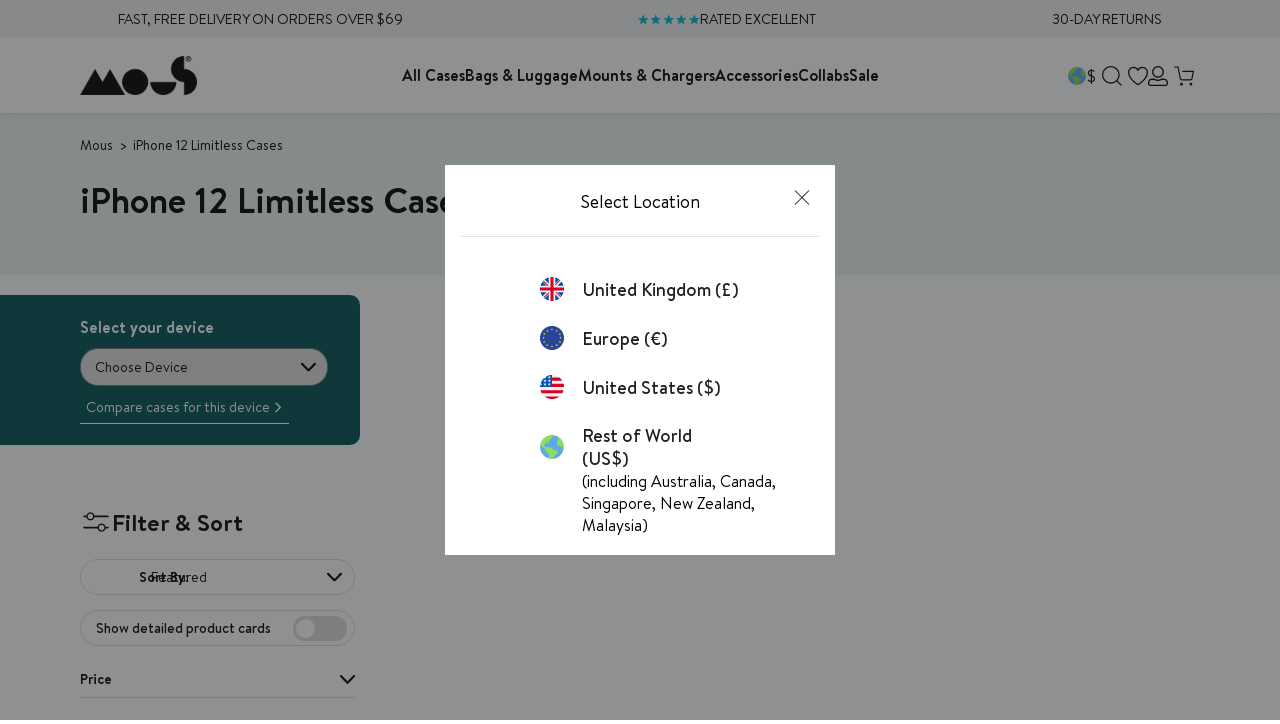

--- FILE ---
content_type: image/svg+xml
request_url: https://cdn.shopify.com/s/files/1/0513/1780/1147/files/Secure_Lid_-_Ghook_Icon_Large_icon_787615ae-852c-4797-a766-a3033bf8ee3a.svg?v=1747382953
body_size: 353
content:
<svg viewBox="0 0 502.52 502.52" xmlns="http://www.w3.org/2000/svg" id="Layer_1"><path d="M420.94,339.4l-11.51-188.66c-.73-12.03-4.19-23.98-9.98-34.55-9.8-17.88-25.36-18.08-26.02-18.08h-12.42v-20.88c0-3.29-2.67-5.97-5.97-5.97s-5.97,2.67-5.97,5.97v26.84s0,0,0,0v41.46c0,4.24-3.45,7.68-7.68,7.68h-184.14c-4.24,0-7.68-3.45-7.68-7.68v-67.71c0-3.29-2.67-5.97-5.97-5.97s-5.97,2.67-5.97,5.97v20.29h-13.73c-9.87,0-18.93,4.98-24.21,13.32l-13.42,21.16c-3.97,6.26-5.82,13.48-5.34,20.88l1.82,28.27c.46,7.1,5.68,12.86,12.7,14.01l21.3,3.5c.88.14,1.76.21,2.64.21,3.05,0,6.06-.86,8.67-2.51,5.65-3.57,8.51-10.12,7.3-16.69l-5.42-29.27c-.16-.84-.06-1.71.27-2.5.69-1.63,2.27-2.68,4.04-2.68h3.41c.15,10.69,8.88,19.34,19.6,19.34h184.14c10.81,0,19.61-8.8,19.61-19.61v-.73c1.69.88,2.84,2.65,2.84,4.67v33.99c0,4.67-1.93,9.2-5.3,12.44-2.65,2.54-5.97,4.15-9.61,4.66l-218.63,30.67c-7.44,1.03-14.31,4.25-19.86,9.32l-23.52,21.49c-6.65,6.08-10.47,14.73-10.47,23.74v62.03c0,10.9,3.15,21.48,9.12,30.6l19.81,30.28c4.79,7.32,12.86,11.69,21.61,11.69h10.64v20.88c0,3.29,2.67,5.97,5.97,5.97s5.97-2.67,5.97-5.97v-20.88h199.5v20.88c0,3.29,2.67,5.97,5.97,5.97s5.97-2.67,5.97-5.97v-20.88h7.06c9.45,0,18.45-4.54,24.07-12.14,5.86-7.93,14.15-19.04,20.3-26.88,11.58-14.73,8.88-39.05,8.5-41.96ZM119.21,143.86c-1.24,2.94-1.59,6.16-1.01,9.3l5.42,29.27c.32,1.74-.44,3.48-1.94,4.43-.89.56-1.96.78-3,.61l-21.3-3.5c-1.51-.25-2.63-1.48-2.72-3l-1.82-28.27c-.31-4.86.9-9.61,3.51-13.72l13.42-21.16c3.09-4.87,8.37-7.78,14.14-7.78h13.73v23.84h-3.39c-6.58,0-12.48,3.92-15.03,9.98ZM403.05,373.99c-6.25,7.95-14.61,19.16-20.52,27.16-3.38,4.57-8.79,7.3-14.47,7.3H127c-4.7,0-9.05-2.35-11.62-6.29l-19.81-30.28c-4.69-7.17-7.17-15.5-7.17-24.07v-62.03c0-5.67,2.4-11.11,6.58-14.93l23.52-21.49c3.76-3.43,8.4-5.61,13.46-6.31l218.63-30.67c6.15-.85,11.76-3.57,16.24-7.87,5.69-5.47,8.96-13.14,8.96-21.04v-33.99c0-8.6-6.39-15.82-14.77-17.01v-22.43h12.33c.38.01,9.36.43,15.65,11.89,4.96,9.04,7.91,19.25,8.53,29.54l11.53,188.87c0,.15.03.31.05.46.03.22,2.88,21.86-6.03,33.2Z"></path><path d="M381.84,294.57c0-14.64-12.75-26.55-28.43-26.55h-208.17c-15.68,0-28.43,11.91-28.43,26.55,0,12.04,8.72,22.46,20.83,25.59v14.92c-12.14,3.12-20.83,13.47-20.83,25.59,0,13.7,11,25.06,25.58,26.42.94.09,1.9.13,2.85.13h208.17c.72,0,1.44-.03,2.15-.08.04,0,.08,0,.11,0,14.62-1.08,26.17-12.53,26.17-26.46,0-12.08-8.79-22.45-20.83-25.58v-14.93c12.04-3.13,20.83-13.5,20.83-25.58ZM128.74,294.57c0-8.06,7.4-14.62,16.5-14.62h208.17c9.1,0,16.5,6.56,16.5,14.62,0,5.58-3.61,10.5-8.9,12.95v-.84c0-10.81-8.8-19.61-19.61-19.61h-184.14c-10.81,0-19.61,8.8-19.61,19.61v.85c-5.32-2.46-8.9-7.4-8.9-12.96ZM349.07,375.28h-199.5v-68.61c0-4.24,3.45-7.68,7.68-7.68h184.14c4.24,0,7.68,3.45,7.68,7.68v68.61ZM128.74,360.66c0-5.6,3.58-10.53,8.9-12.98v25.97c-5.33-2.44-8.9-7.36-8.9-12.99ZM369.91,360.66c0,5.63-3.62,10.52-8.9,12.96v-25.92c5.29,2.46,8.9,7.38,8.9,12.95Z"></path></svg>

--- FILE ---
content_type: image/svg+xml
request_url: https://cdn.shopify.com/s/files/1/0513/1780/1147/files/AiroFoam_Icon_1.svg?v=1725529459
body_size: -84
content:
<svg viewBox="0 0 1048.14 1048.14" xmlns="http://www.w3.org/2000/svg" id="Layer_1"><defs><style>.cls-1{fill:#5a73ff;stroke-width:0px;}</style></defs><path d="m841.53,366c-2.32-52.4-46.56-95.33-100.62-96.31-32.67-.32-61.73,17.57-80.09,45.43-17.51-16.25-40.01-26.09-64.49-26.21-28.34.1-53.99,13.94-72.32,36.08-18.34-22.14-43.99-35.98-72.32-36.08-24.52.12-47.04,9.99-64.56,26.28-18.36-27.9-47.43-45.83-80.13-45.5-55.57,1-100.76,46.34-100.72,100.72v316.64c0,50.41,41.01,91.41,91.41,91.41h452.77c50.41,0,91.41-41.01,91.41-91.41v-316.64c0-1.5-.12-2.97-.34-4.41Zm-91.07,355.77h-452.77c-19.15,0-34.72-15.58-34.72-34.72v-315c1.97-23.51,20.9-41.27,43.89-40.47,24.26.89,43.97,23.67,43.9,51,0,2.18.19,4.32.56,6.4-.4,3.98-.61,8.03-.62,12.12-.04,17.49,12.62,32.84,28.3,34,15.67,1.16,28.42-12.72,28.45-30.73.05-27.81,19.86-49.9,44.17-49.54,23.36.39,42.51,21.87,43.96,48.78-.03,1.09-.04,2.19-.04,3.29-.01,18.31,12.71,33.37,28.42,33.37.02,0,.05,0,.07,0s.05,0,.07,0c15.71,0,28.43-15.07,28.42-33.38,0-1.1-.02-2.2-.04-3.29,1.45-26.91,20.61-48.39,43.96-48.78,24.3-.36,44.11,21.73,44.17,49.53.03,18.01,12.78,31.89,28.45,30.73,15.67-1.16,28.34-16.51,28.3-34-.01-4.25-.24-8.44-.67-12.57.32-1.94.49-3.93.49-5.95-.06-27.33,19.64-50.11,43.9-51,24.27-.84,44.03,19,44.07,44.45,0,.61.02,1.21.06,1.8v309.21c0,19.14-15.58,34.72-34.72,34.72Z" class="cls-1"></path><circle r="35.65" cy="630.82" cx="350.01" class="cls-1"></circle><circle r="35.65" cy="636.28" cx="464.94" class="cls-1"></circle><circle r="35.65" cy="636.28" cx="582.39" class="cls-1"></circle><circle r="35.65" cy="630.4" cx="698.16" class="cls-1"></circle><circle r="35.65" cy="509.6" cx="698.16" class="cls-1"></circle><circle r="35.65" cy="509.6" cx="350.01" class="cls-1"></circle><circle r="35.65" cy="528.06" cx="465.36" class="cls-1"></circle><circle r="35.65" cy="528.06" cx="582.81" class="cls-1"></circle></svg>

--- FILE ---
content_type: image/svg+xml
request_url: https://cdn.shopify.com/s/files/1/0513/1780/1147/files/Water_Resistant.svg?v=1744374538
body_size: -699
content:
<svg viewBox="0 0 502.52 502.52" xmlns="http://www.w3.org/2000/svg" id="Layer_1"><defs><style>.cls-1{fill:none;stroke:#000;stroke-linecap:round;stroke-linejoin:round;stroke-width:8px;}</style></defs><line y2="327.37" x2="317.84" y1="198.89" x1="189.36" class="cls-1"></line><path d="M306.11,294.83c.32-2.35.48-4.74.48-7.18,0-51.87-52.99-125.79-52.99-125.79,0,0-14.9,20.79-28.9,48.05" class="cls-1"></path><path d="M216.8,226.33c-9.05,20.25-16.19,42.27-16.19,61.32,0,29.27,23.73,52.99,52.99,52.99,20.97,0,39.09-12.18,47.68-29.84" class="cls-1"></path></svg>